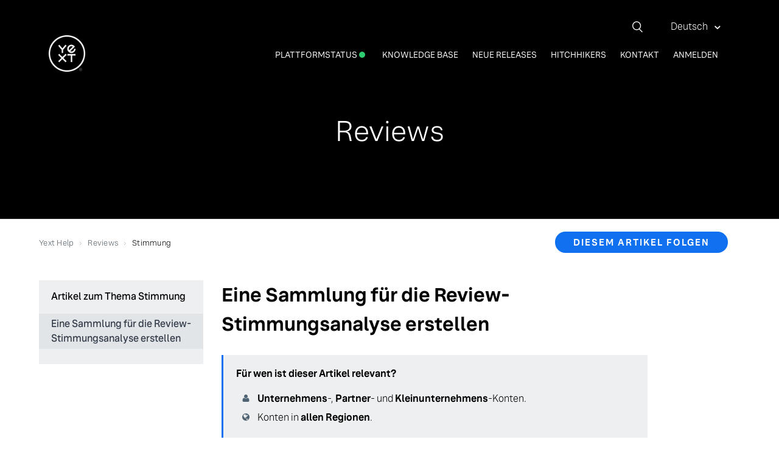

--- FILE ---
content_type: text/html; charset=utf-8
request_url: https://help.yext.com/hc/de/articles/360000280186-Eine-Sammlung-f%C3%BCr-die-Review-Stimmungsanalyse-erstellen
body_size: 8284
content:
<!DOCTYPE html>
<html dir="ltr" lang="de">
<head>
  <meta charset="utf-8" />
  <!-- v26892 -->


  <title>Eine Sammlung für die Review-Stimmungsanalyse erstellen &ndash; Yext Help</title>

  <meta name="csrf-param" content="authenticity_token">
<meta name="csrf-token" content="hc:meta:server:6F0s5FYfBCU1rhvMwrGAP6MyPR8MW-bFvt4GsnamI8xmpLDmI8Wqd2lk5-JTl_c2C_QPzomfGcpD-spuioycqQ">

  <meta name="description" content="Mit der Review-Stimmungsanalyse können Sie die Stichwörter, die in Ihren Reviews vorkommen, sowie die Anzahl an Erwähnungen, die..." /><meta property="og:image" content="https://help.yext.com/hc/theming_assets/01JH5YNJG5DHXGTJDAKJ162P8E" />
<meta property="og:type" content="website" />
<meta property="og:site_name" content="Yext Help" />
<meta property="og:title" content="Eine Sammlung für die Review-Stimmungsanalyse erstellen" />
<meta property="og:description" content="Mit der Review-Stimmungsanalyse können Sie die Stichwörter, die in Ihren Reviews vorkommen, sowie die Anzahl an Erwähnungen, die durchschnittliche Sternebewertung, die Top-Modifikatoren, und die St..." />
<meta property="og:url" content="https://help.yext.com/hc/de/articles/360000280186-Eine-Sammlung-f%C3%BCr-die-Review-Stimmungsanalyse-erstellen" />
<link rel="canonical" href="https://help.yext.com/hc/de/articles/360000280186-Eine-Sammlung-f%C3%BCr-die-Review-Stimmungsanalyse-erstellen">
<link rel="alternate" hreflang="cs" href="https://help.yext.com/hc/cs/articles/360000280186-Vytvo%C5%99en%C3%AD-kolekce-pro-anal%C3%BDzu-dojm%C5%AF-recenz%C3%AD">
<link rel="alternate" hreflang="de" href="https://help.yext.com/hc/de/articles/360000280186-Eine-Sammlung-f%C3%BCr-die-Review-Stimmungsanalyse-erstellen">
<link rel="alternate" hreflang="en-us" href="https://help.yext.com/hc/en-us/articles/360000280186-Create-a-Collection-for-Review-Sentiment-Analysis">
<link rel="alternate" hreflang="es-es" href="https://help.yext.com/hc/es-es/articles/360000280186-Crear-una-colecci%C3%B3n-para-el-An%C3%A1lisis-de-opiniones-de-los-comentarios">
<link rel="alternate" hreflang="fr-fr" href="https://help.yext.com/hc/fr-fr/articles/360000280186-Cr%C3%A9er-une-collection-pour-l-analyse-de-l-opinion-dans-les-avis">
<link rel="alternate" hreflang="it" href="https://help.yext.com/hc/it/articles/360000280186-Creare-una-raccolta-per-l-analisi-del-sentimento-delle-recensioni">
<link rel="alternate" hreflang="ja" href="https://help.yext.com/hc/ja/articles/360000280186-Reviews-Sentiment-Analysis%E3%81%AE%E3%82%B3%E3%83%AC%E3%82%AF%E3%82%B7%E3%83%A7%E3%83%B3%E3%81%AE%E4%BD%9C%E6%88%90">
<link rel="alternate" hreflang="x-default" href="https://help.yext.com/hc/en-us/articles/360000280186-Create-a-Collection-for-Review-Sentiment-Analysis">

  <link rel="stylesheet" href="//static.zdassets.com/hc/assets/application-f34d73e002337ab267a13449ad9d7955.css" media="all" id="stylesheet" />
    <!-- Entypo pictograms by Daniel Bruce — www.entypo.com -->
    <link rel="stylesheet" href="//static.zdassets.com/hc/assets/theming_v1_support-e05586b61178dcde2a13a3d323525a18.css" media="all" />
  <link rel="stylesheet" type="text/css" href="/hc/theming_assets/58910/428124/style.css?digest=44291177609627">

  <link rel="icon" type="image/x-icon" href="/hc/theming_assets/01JH5YNJV565M0CA8SEF8VCFMP">

    <script src="//static.zdassets.com/hc/assets/jquery-ed472032c65bb4295993684c673d706a.js"></script>
    <script async src="https://www.googletagmanager.com/gtag/js?id=G-314186830"></script>
<script>
  window.dataLayer = window.dataLayer || [];
  function gtag(){dataLayer.push(arguments);}
  gtag('js', new Date());
  gtag('config', 'G-314186830');
</script>


  <meta name="viewport" content="width=device-width, initial-scale=1.0, maximum-scale=1.0, user-scalable=0" />

<link rel="stylesheet" type="text/css" href="//p27.zdassets.com/hc/theme_assets/58910/200017274/fonts.min.css?locale=de" />

<!--<link rel="stylesheet" href="https://cdnjs.cloudflare.com/ajax/libs/font-awesome/4.7.0/css/font-awesome.min.css">-->
<!-- Start of tags Zendesk Widget script -->
<script id="ze-snippet" src="https://static.zdassets.com/ekr/snippet.js?key=f94666a9-217a-496f-a1a9-a7bce2dec948"> </script>
<script src = "https://cdn.statuspage.io/se-v2.js"></script>
<script>
  var sp = new StatusPage.page({
  page: '6kwqbft2rtxp'
}); // Change this ID for your Statuspage's Page ID, found under Account->API
sp.summary({
  success: function(data) {
    $('.color-description').text(data.status.description); // adds the text description of the status to the statuspage div
    $('.color-dot').addClass(data.status.indicator); // appends the status indicator as a class name so we can use the right color for the status light thing. We use a different CSS entry to specific the colours for the different statuses
  }
});
</script>
<!-- End of tags Zendesk Widget script -->

<!-- Google Tag Manager -->
<script>(function(w,d,s,l,i){w[l]=w[l]||[];w[l].push({'gtm.start':
new Date().getTime(),event:'gtm.js'});var f=d.getElementsByTagName(s)[0],
j=d.createElement(s),dl=l!='dataLayer'?'&l='+l:'';j.async=true;j.src=
'https://www.googletagmanager.com/gtm.js?id='+i+dl;f.parentNode.insertBefore(j,f);
})(window,document,'script','dataLayer','GTM-T2C2W9D');</script>
<!-- End Google Tag Manager -->

<link
    rel="stylesheet"
    type="text/css"
    href="https://assets.sitescdn.net/answers/v1.5/answers.css"
  />
  <script>
    function initAnswers() {
      ANSWERS.init({
        apiKey: "01db1d1e5ebbaa7ea2e6807ad2196ab3",
        experienceKey: "yext-help-hitchhikers",
        experienceVersion: "PRODUCTION",
        locale: "en", // e.g. en
        businessId: "919871",
        onReady: function() {
          ANSWERS.addComponent("SearchBar", {
            container: ".search_form",
            name: "search-bar", //Must be unique for every search bar on the same page
            redirectUrl: "https://help.yext.com/hc/en-us/search",
            placeholderText: "Ask Yext a Question!",
          });
        },
      });
    }
  </script>
  <script
    src="https://assets.sitescdn.net/answers/v1.6/answers.min.js"
    onload="ANSWERS.domReady(initAnswers)"
    async
    defer
  ></script>

<script type="text/javascript">
  window.zESettings = {
    webWidget: {
      chat: {
        suppress: true
      },
      contactForm: {
        suppress: true
      },
      helpCenter: {
        suppress: true
      },
      talk: {
        suppress: true
      },
      answerBot: {
        suppress: true
      }
    }
  };
</script>
  <script type="text/javascript" src="/hc/theming_assets/58910/428124/script.js?digest=44291177609627"></script>
</head>
<body class="">
  
  
  

  <!-- Google Tag Manager (noscript) -->
<noscript><iframe src="https://www.googletagmanager.com/ns.html?id=GTM-T2C2W9D"
height="0" width="0" style="display:none;visibility:hidden"></iframe></noscript>
<!-- End Google Tag Manager (noscript) -->

<div class="header-language-selector">
	
		<div class="dropdown language-selector" aria-haspopup="true">
			<a class="dropdown-toggle">
				Deutsch
			</a>
			<span class="dropdown-menu dropdown-menu-end" role="menu">
        
          <a href="/hc/change_language/cs?return_to=%2Fhc%2Fcs%2Farticles%2F360000280186-Vytvo%25C5%2599en%25C3%25AD-kolekce-pro-anal%25C3%25BDzu-dojm%25C5%25AF-recenz%25C3%25AD" dir="ltr" rel="nofollow" role="menuitem">
            Čeština
          </a>
        
          <a href="/hc/change_language/en-us?return_to=%2Fhc%2Fen-us%2Farticles%2F360000280186-Create-a-Collection-for-Review-Sentiment-Analysis" dir="ltr" rel="nofollow" role="menuitem">
            English (US)
          </a>
        
          <a href="/hc/change_language/es-es?return_to=%2Fhc%2Fes-es%2Farticles%2F360000280186-Crear-una-colecci%25C3%25B3n-para-el-An%25C3%25A1lisis-de-opiniones-de-los-comentarios" dir="ltr" rel="nofollow" role="menuitem">
            Español (España)
          </a>
        
          <a href="/hc/change_language/fr-fr?return_to=%2Fhc%2Ffr-fr%2Farticles%2F360000280186-Cr%25C3%25A9er-une-collection-pour-l-analyse-de-l-opinion-dans-les-avis" dir="ltr" rel="nofollow" role="menuitem">
            Français (France)
          </a>
        
          <a href="/hc/change_language/it?return_to=%2Fhc%2Fit%2Farticles%2F360000280186-Creare-una-raccolta-per-l-analisi-del-sentimento-delle-recensioni" dir="ltr" rel="nofollow" role="menuitem">
            Italiano
          </a>
        
          <a href="/hc/change_language/ja?return_to=%2Fhc%2Fja%2Farticles%2F360000280186-Reviews-Sentiment-Analysis%25E3%2581%25AE%25E3%2582%25B3%25E3%2583%25AC%25E3%2582%25AF%25E3%2582%25B7%25E3%2583%25A7%25E3%2583%25B3%25E3%2581%25AE%25E4%25BD%259C%25E6%2588%2590" dir="ltr" rel="nofollow" role="menuitem">
            日本語
          </a>
        
			</span>
		</div>
	
</div>
     

<div class="omni-search-bar">
    <form role="search" class="search" data-search="" data-instant="true" autocomplete="off" action="/hc/de/search" accept-charset="UTF-8" method="get"><input type="hidden" name="utf8" value="&#x2713;" autocomplete="off" /><input type="search" name="query" id="query" placeholder="Suchen" autocomplete="off" aria-label="Suchen" /></form>
</div>

<header class="header">
  <div class="logo">
    <a title="Home" href="/hc/de">
      <img src="/hc/theming_assets/01JH5YNJG5DHXGTJDAKJ162P8E" alt="Logo">
    </a>
  </div>

  <div class="nav-wrapper">
    <span class="icon-menu"></span>
    <nav class="user-nav" id="user-nav">
      <a class= "status_link" href="https://www.yexttrust.com" target="_blank">Plattformstatus
      	<span class="color-dot"></span></a>
<div class="document-dropdown">
    <a href="#" class="doc-dropbtn">Knowledge Base</a>
    <div class="document-dropdown-content">
        <a href="/hc/categories/115001260483">Knowledge Graph</a>
        <a href="/hc/categories/115001250626">Listings</a>
        <a href="/hc/categories/29059569333147">Social</a>
        <a href="/hc/categories/115001250646">Pages</a>
        <a href="/hc/categories/360003599532">Search</a>
      	<a href="/hc/categories/115001260503">Reviews</a>
      	<a href="/hc/categories/115001260523">Analytics</a>
        <a href="/hc/categories/360000091883">Knowledge Assistant</a>
      	<a href="/hc/categories/115001260563">Kontoeinstellungen</a>
    </div>
</div>
<a href="https://hitchhikers.yext.com/releases/" target="_blank">Neue Releases</a>
<a href="https://hitchhikers.yext.com" target="_blank">Hitchhikers</a>
      <a class="submit-a-request" href="/hc/de/requests/new">Anfrage einreichen</a>
    </nav>
      <a class="login" data-auth-action="signin" role="button" rel="nofollow" title="Öffnet ein Dialogfeld" href="/hc/de/signin?return_to=https%3A%2F%2Fhelp.yext.com%2Fhc%2Fde%2Farticles%2F360000280186-Eine-Sammlung-f%25C3%25BCr-die-Review-Stimmungsanalyse-erstellen&amp;locale=de">Anmelden</a>

  </div>
</header>


  <main role="main">
    <div class="article-hero article-hero-360000050963">
  <header class="page-header">
  	<h1 class="hero-article-title"></h1>
  </header>
</div>

<div class="container-divider"></div>

<div class="container">
  <nav class="sub-nav">
    <ol class="breadcrumbs">
  
    <li title="Yext Help">
      
        <a href="/hc/de">Yext Help</a>
      
    </li>
  
    <li title="Reviews">
      
        <a href="/hc/de/categories/115001260503-Reviews">Reviews</a>
      
    </li>
  
    <li title="Stimmung">
      
        <a href="/hc/de/sections/360000050963-Stimmung">Stimmung</a>
      
    </li>
  
</ol>

    <div class="article-subscribe-div">
   		<a class="article-subscribe" title="Öffnet ein Dialogfenster zum Anmelden" rel="nofollow" role="button" data-auth-action="signin" aria-selected="false" href="/hc/de/articles/360000280186-Eine-Sammlung-f%C3%BCr-die-Review-Stimmungsanalyse-erstellen/subscription.html">Folgen</a>
    </div>
  </nav>

  <div class="article-container" id="article-container">
    <section class="article-sidebar" id="sidebar-360000050963">
      <section class="section-articles collapsible-sidebar">
        <h3 class="collapsible-sidebar-title sidenav-title"></h3>
        <ul>
          
            <li id="sidebar-article-360000280186">
              <a href="/hc/de/articles/360000280186-Eine-Sammlung-f%C3%BCr-die-Review-Stimmungsanalyse-erstellen" class="sidenav-item current-article">Eine Sammlung für die Review-Stimmungsanalyse erstellen</a>
            </li>
          
        </ul>
        
      </section>
    </section>

    <article class="article">
      <h2 class="main-article-title">Eine Sammlung für die Review-Stimmungsanalyse erstellen
        
      </h2>
      <section class="article-info">
        
          <div class="article-tags">
            <p class="callout">Für wen ist dieser Artikel relevant?</p>
            <ul class="tags">
              <li class="tag">
                <span class="channels-roles"></span>
              	
                	
                		
                			
                				
                					
                						
                							
                								<b>Unternehmens</b>-, <b>Partner</b>- und <b>Kleinunternehmens</b>-Konten.
                              
                						
                					
                				
                			
                		
                	
                
                	
                		
                			
                				
                					
                						
                							
                                
                                	
                                
                							
                						
                					
                				
                			
                		
                	
                
              </li>

            	<li class="tag">
                <span class="tags-regions"></span>
                
                  
                		
                			
                				
                          
                              
                              
                              		
                          
                				
                			
                		
                  
                 
              	
              	
                  
                		
                			
                				
                					Konten in <b>allen Regionen</b>.
                        
                  
                 
              	
              	
            	</li>
            </ul>
          </div>
        
        
        <div class="article-content">
          <div class="article-body"><p><span style="font-weight: 400;">Mit der Review-Stimmungsanalyse können Sie die Stichwörter, die in Ihren Reviews vorkommen, sowie die Anzahl an Erwähnungen, die durchschnittliche Sternebewertung, die Top-Modifikatoren, und die Stimmungs-Kennzahl für jedes Stichwort nachverfolgen.</span></p>
<p><span style="font-weight: 400;">Sie können eine Sammlung erstellen, um die Stimmungs-Analyse für eine Gruppe von verwandten Stichwörtern einzusehen. So kann ein Restaurant beispielsweise eine Sammlung für „Essen“ erstellen und Stichwörter wie „Abendessen“, „Burger“ und „Pommes“ hinzufügen. Sie können die Gesamtzahl der Stichworterwähnungen, die durchschnittliche Sternebewertung und die durchschnittliche Stimmungs-Kennzahl für die Sammlung einsehen.</span></p>
<p><span style="font-weight: 400;">So erstellen Sie eine benutzerdefinierte Sammlung:</span></p>
<ol>
<li>
<span style="font-weight: 400;">Klicken Sie in der Navigationsleiste auf </span><strong>Bewertungen</strong><span style="font-weight: 400;"> und </span><span style="font-weight: 400;">dann auf </span><strong>Stimmungsanalyse</strong><span style="font-weight: 400;">.</span>
</li>
<li style="font-weight: 400;">
<span style="font-weight: 400;">Klicken Sie auf den Link </span><strong>Sammlung erstellen</strong><span style="font-weight: 400;">. Es wird ein Dialogfeld angezeigt.</span>
<ul>
<li style="font-weight: 400;">Wenn der Link <strong>zum Erstellen einer Sammlung </strong>nicht angezeigt wird, klicken Sie oben rechts auf die Schaltfläche <strong>Sammlung erstellen</strong>.</li>
</ul>
</li>
<li style="font-weight: 400;">
<span style="font-weight: 400;">Geben Sie einen </span><strong>Sammlungstitel</strong><span style="font-weight: 400;"> ein.</span>
</li>
<li style="font-weight: 400;">
<span style="font-weight: 400;">Klicken Sie auf </span><strong>+ Stichwort hinzufügen</strong><span style="font-weight: 400;"> und wählen Sie eine Option aus der Liste aus.</span>
</li>
<li style="font-weight: 400;">Nachdem Sie alle gewünschten Stichwörter hinzugefügt haben, können Sie auf <strong>Speichern</strong> klicken.</li>
</ol>
<p><span style="font-weight: 400;">Um eine Sammlung mit einem bestimmten Stichwort zu erstellen, können Sie auch auf das Bleistiftsymbol (<img src="/hc/article_attachments/28707248371611" width="17" height="19"></span><span style="font-weight: 400;">) rechts neben dem Stichwort klicken.</span></p>
						<script>
(function(apiKey){
    (function(p,e,n,d,o){var v,w,x,y,z;o=p[d]=p[d]||{};o._q=[];
    v=['initialize','identify','updateOptions','pageLoad'];for(w=0,x=v.length;w<x;++w)(function(m){
        o[m]=o[m]||function(){o._q[m===v[0]?'unshift':'push']([m].concat([].slice.call(arguments,0)));};})(v[w]);
        y=e.createElement(n);y.async=!0;y.src='https://cdn.pendo.io/agent/static/'+apiKey+'/pendo.js';
        z=e.getElementsByTagName(n)[0];z.parentNode.insertBefore(y,z);})(window,document,'script','pendo');

        // Call this whenever information about your visitors becomes available
        // Please use Strings, Numbers, or Bools for value types.
                                                                                                           
        var userRequest = new XMLHttpRequest();
        userRequest.open('GET','https://help.yext.com/api/v2/users/me.json',true);
        userRequest.onload = function() {
          var userData = JSON.parse(this.response);
          if (userData.user.id == null) {
            pendo.initialize({
              visitor: {
                id: 
              },
              account: {
                id: 
              }
            });
          } else {
            var orgRequest = new XMLHttpRequest();
            orgRequest.open('GET','https://help.yext.com/api/v2/organizations/' + userData.user.organization_id + '.json',true);
            orgRequest.onload = function() {
              var orgData = JSON.parse(this.response);       
              pendo.initialize({
                visitor: {
                  id: userData.user.external_id
                },
                account: {
                  id: orgData.organization.external_id
                }
              });
             };
            orgRequest.send();
          }
         };
       userRequest.send();
   })('2dfacc06-b741-4e1d-6ad3-fb7b810c2180');
</script>            
          </div>
          <div class="article-attachments">
            <ul class="attachments">
              
            </ul>
          </div>
        </div>
      </section>
      <footer>
        <div class="article-footer">
          <div class="article-share">
  <ul class="share">
    <li><a href="https://www.facebook.com/share.php?title=Eine+Sammlung+f%C3%BCr+die+Review-Stimmungsanalyse+erstellen&u=https%3A%2F%2Fhelp.yext.com%2Fhc%2Fde%2Farticles%2F360000280186-Eine-Sammlung-f%25C3%25BCr-die-Review-Stimmungsanalyse-erstellen" class="share-facebook">Facebook</a></li>
    <li><a href="https://twitter.com/share?lang=de&text=Eine+Sammlung+f%C3%BCr+die+Review-Stimmungsanalyse+erstellen&url=https%3A%2F%2Fhelp.yext.com%2Fhc%2Fde%2Farticles%2F360000280186-Eine-Sammlung-f%25C3%25BCr-die-Review-Stimmungsanalyse-erstellen" class="share-twitter">Twitter</a></li>
    <li><a href="https://www.linkedin.com/shareArticle?mini=true&source=Yext&title=Eine+Sammlung+f%C3%BCr+die+Review-Stimmungsanalyse+erstellen&url=https%3A%2F%2Fhelp.yext.com%2Fhc%2Fde%2Farticles%2F360000280186-Eine-Sammlung-f%25C3%25BCr-die-Review-Stimmungsanalyse-erstellen" class="share-linkedin">LinkedIn</a></li>
  </ul>

</div>
        </div>
        
          <div class="article-votes">
            <span class="article-votes-question">War dieser Beitrag hilfreich?</span>
            <div class="article-votes-controls" role='radiogroup'>
              <a class="button article-vote article-vote-up" data-auth-action="signin" aria-selected="false" role="radio" rel="nofollow" title="Ja" href="/hc/de/signin?return_to=https%3A%2F%2Fhelp.yext.com%2Fhc%2Fde%2Farticles%2F360000280186-Eine-Sammlung-f%25C3%25BCr-die-Review-Stimmungsanalyse-erstellen"></a>
              <a class="button article-vote article-vote-down" data-auth-action="signin" aria-selected="false" role="radio" rel="nofollow" title="Nein" href="/hc/de/signin?return_to=https%3A%2F%2Fhelp.yext.com%2Fhc%2Fde%2Farticles%2F360000280186-Eine-Sammlung-f%25C3%25BCr-die-Review-Stimmungsanalyse-erstellen"></a>
            </div>
            <small class="article-votes-count">
              <span class="article-vote-label">1 von 1 fanden dies hilfreich</span>
            </small>
          </div>
        
        <div class="article-more-questions">
          Haben Sie Fragen? <a href="/hc/de/requests/new">Anfrage einreichen</a>
        </div>
        <div class="article-return-to-top">
          <a href="#article-container">Zurück an den Anfang<span class="icon-arrow-up"></span></a>
        </div>
      </footer>
      <section class="article-relatives">
        <div data-recent-articles></div>
      </section>
    </article>
  </div>
</div>

  </main>

  <footer class="footer">
  <div class="footer-inner">
    <!--<div class="footer-connect-with-us">
      <p class="footer-section-header">Verbindung zu uns</p>
      <div class="social-link-container">
        <a href="https://www.facebook.com/YextInc/" class="fa fa-facebook social-link" target="_blank"></a>
        <a href="https://twitter.com/yext" class="fa-brands fa-x-twitter social-link" target="_blank"></a>
      	<a href="https://www.linkedin.com/company/yext" class="fa fa-linkedin social-link" target="_blank"></a>
        <br>
        <a href="https://www.instagram.com/yextinc/" class="fa fa-instagram social-link"></a>
        <a href="https://vimeo.com/yextvideos" class="fa fa-vimeo social-link" target="_blank"></a>
        <a href="https://www.youtube.com/channel/UCBGyMZqAKM1FDAAEOR3s8Ag" class="fa fa-youtube-play social-link" target="_blank"></a>
      </div>
    </div>-->
    
    <div class="footer-important-info">
      <p class="footer-section-header"><a href="https://www.yext.com/release">Neue Releases</a></p>
    </div>
    
    <div class="footer-site-nav">
      <p class="footer-section-header">Knowledge Base</p>
      <a class="footer-sub-link" href="/hc/categories/115001260483">Knowledge Graph</a>
      <a class="footer-sub-link" href="/hc/categories/115001250626">Listings</a>
     <a class="footer-sub-link" href="/hc/categories/29059569333147">Social</a>
      <a class="footer-sub-link" href="/hc/categories/115001250646">Pages</a>
      <a class="footer-sub-link" href="/hc/categories/360003599532">Search</a>
      <a class="footer-sub-link" href="/hc/categories/115001260503">Reviews</a>
      <a class="footer-sub-link" href="/hc/categories/115001260523">Analytics</a>
      <a class="footer-sub-link" href="/hc/categories/360000091883">Knowledge Assistant</a>
      <a class="footer-sub-link" href="/hc/categories/115001260563">Kontoeinstellungen</a>
    </div>
    
    <div class="footer-contact">
      <p class="footer-section-header"><a class="submit-a-request" href="/hc/de/requests/new">Anfrage einreichen</a></p>
    </div>
		
    
  </div>
	<div class="footer-ending">
  	<hr>
    <p><a href="http://www.yext.com">Yext</a>    |    61 Ninth Avenue, New York, NY 10011    |    1-212-994-3900</p>
    <p><a href="http://www.yext.com/terms/" class="terms-of-service">Nutzungsbedingungen</a>    |   <a href="http://www.yext.com/privacy-policy/" class="privacy-policy">Datenschutzrichtlinie</a>    |    <a href="#" onclick="Osano.cm.showDrawer('osano-cm-dom-info-dialog-open')">Einstellungen</a>
	</div>
</footer>



  <!-- / -->

  
  <script src="//static.zdassets.com/hc/assets/de.26c03fa196e348d73fe2.js"></script>
  <script src="https://tags.zendesk.com/auth/v2/host/without_iframe.js" data-brand-id="428124" data-return-to="https://help.yext.com/hc/de/articles/360000280186-Eine-Sammlung-f%C3%BCr-die-Review-Stimmungsanalyse-erstellen" data-theme="hc" data-locale="de" data-auth-origin="428124,true,true"></script>

  <script type="text/javascript">
  /*

    Greetings sourcecode lurker!

    This is for internal Zendesk and legacy usage,
    we don't support or guarantee any of these values
    so please don't build stuff on top of them.

  */

  HelpCenter = {};
  HelpCenter.account = {"subdomain":"tags","environment":"production","name":"Yext Support"};
  HelpCenter.user = {"identifier":"da39a3ee5e6b4b0d3255bfef95601890afd80709","email":null,"name":"","role":"anonymous","avatar_url":"https://assets.zendesk.com/hc/assets/default_avatar.png","is_admin":false,"organizations":[],"groups":[]};
  HelpCenter.internal = {"asset_url":"//static.zdassets.com/hc/assets/","web_widget_asset_composer_url":"https://static.zdassets.com/ekr/snippet.js","current_session":{"locale":"de","csrf_token":"hc:hcobject:server:j0Uyxb6i8FVDYnHlUfb7T3PmOrm1pN8JnqkLM8H29-0BvK7Hy3heBx-ojcvA0IxG2yAIaDBgIAZjjcfvPdxIiA","shared_csrf_token":null},"usage_tracking":{"event":"article_viewed","data":"[base64]--70cb3acb53622f10453ab4aa8949959aeace7719","url":"https://help.yext.com/hc/activity"},"current_record_id":"360000280186","current_record_url":"/hc/de/articles/360000280186-Eine-Sammlung-f%C3%BCr-die-Review-Stimmungsanalyse-erstellen","current_record_title":"Eine Sammlung für die Review-Stimmungsanalyse erstellen","current_text_direction":"ltr","current_brand_id":428124,"current_brand_name":"Yext","current_brand_url":"https://tags.zendesk.com","current_brand_active":true,"current_path":"/hc/de/articles/360000280186-Eine-Sammlung-f%C3%BCr-die-Review-Stimmungsanalyse-erstellen","show_autocomplete_breadcrumbs":true,"user_info_changing_enabled":false,"has_user_profiles_enabled":false,"has_end_user_attachments":true,"user_aliases_enabled":false,"has_anonymous_kb_voting":false,"has_multi_language_help_center":true,"show_at_mentions":false,"embeddables_config":{"embeddables_web_widget":false,"embeddables_help_center_auth_enabled":false,"embeddables_connect_ipms":false},"answer_bot_subdomain":"static","gather_plan_state":"subscribed","has_article_verification":true,"has_gather":true,"has_ckeditor":false,"has_community_enabled":false,"has_community_badges":true,"has_community_post_content_tagging":false,"has_gather_content_tags":true,"has_guide_content_tags":true,"has_user_segments":true,"has_answer_bot_web_form_enabled":false,"has_garden_modals":false,"theming_cookie_key":"hc-da39a3ee5e6b4b0d3255bfef95601890afd80709-2-preview","is_preview":false,"has_search_settings_in_plan":true,"theming_api_version":1,"theming_settings":{"color_1":"#3a4856","color_2":"#8996a1","color_3":"#f9fafb","color_4":"#178acd","color_5":"#ffffff","font_1":"-apple-system, BlinkMacSystemFont, 'Segoe UI', Helvetica, Arial, sans-serif","font_2":"-apple-system, BlinkMacSystemFont, 'Segoe UI', Helvetica, Arial, sans-serif","logo":"/hc/theming_assets/01JH5YNJG5DHXGTJDAKJ162P8E","favicon":"/hc/theming_assets/01JH5YNJV565M0CA8SEF8VCFMP","homepage_background_image":"/hc/theming_assets/01JH5YNK8NHA8CQSDR34AC8KCH","community_background_image":"/hc/theming_assets/01JH5YNKPKGEPAFV6D1X2K40CP","community_image":"/hc/theming_assets/01JZNVQVG988ZAXNRGY729E3DA"},"has_pci_credit_card_custom_field":true,"help_center_restricted":false,"is_assuming_someone_else":false,"flash_messages":[],"user_photo_editing_enabled":true,"user_preferred_locale":"en-us","base_locale":"de","login_url":"/hc/de/signin?return_to=https%3A%2F%2Fhelp.yext.com%2Fhc%2Fde%2Farticles%2F360000280186-Eine-Sammlung-f%25C3%25BCr-die-Review-Stimmungsanalyse-erstellen","has_alternate_templates":true,"has_custom_statuses_enabled":true,"has_hc_generative_answers_setting_enabled":true,"has_generative_search_with_zgpt_enabled":false,"has_suggested_initial_questions_enabled":false,"has_guide_service_catalog":true,"has_service_catalog_search_poc":false,"has_service_catalog_itam":false,"has_csat_reverse_2_scale_in_mobile":false,"has_knowledge_navigation":false,"has_unified_navigation":false,"has_unified_navigation_eap_access":false,"has_csat_bet365_branding":false,"version":"v26892","dev_mode":false};
</script>

  
  <script src="//static.zdassets.com/hc/assets/moment-3b62525bdab669b7b17d1a9d8b5d46b4.js"></script>
  <script src="//static.zdassets.com/hc/assets/hc_enduser-9d4172d9b2efbb6d87e4b5da3258eefa.js"></script>
  
  
</body>
</html>

--- FILE ---
content_type: text/plain
request_url: https://c.6sc.co/?m=1
body_size: 3
content:
6suuid=e6263e177f151900194b7969ab03000019b15700